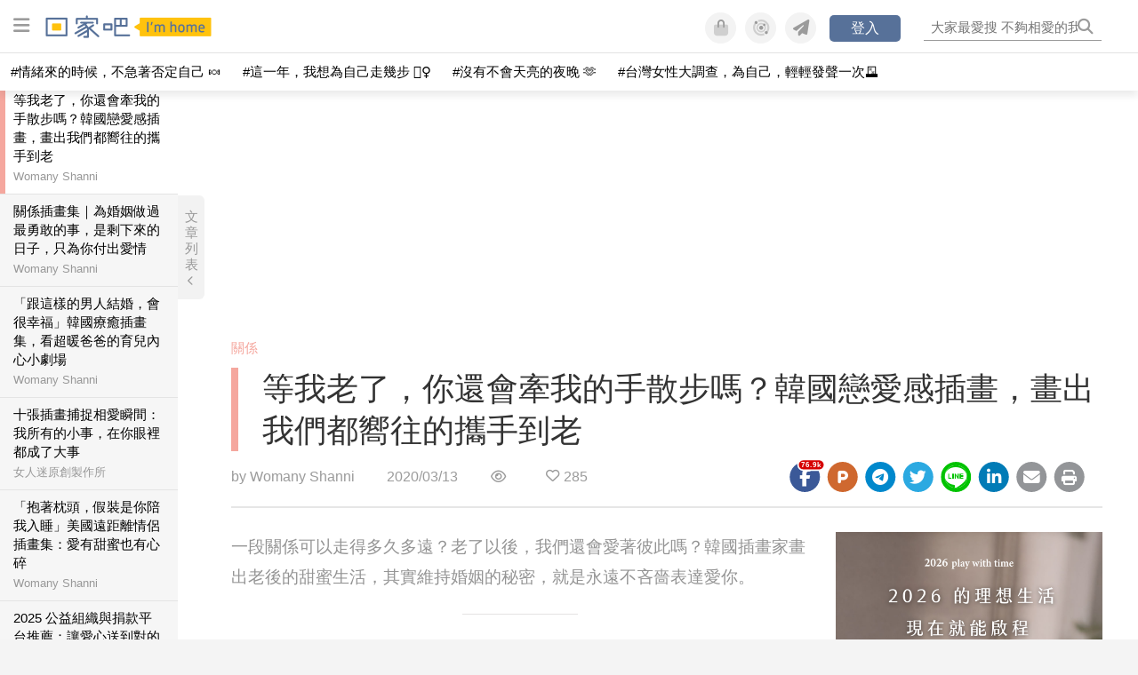

--- FILE ---
content_type: text/html; charset=utf-8
request_url: https://womany.net/read/article/23555?ref=readout_text
body_size: 16675
content:
<!DOCTYPE html>
<html lang="zh-tw" prefix="og: http://ogp.me/ns">
<head>
  <meta charset="utf-8">
  <title>等我老了，你還會牽我的手散步嗎？韓國戀愛感插畫，畫出我們都嚮往的攜手到老｜回家吧 I’m home</title>
    <link rel="preconnect"   href="https://js.sentry-cdn.com" crossorigin>
  <link rel="dns-prefetch" href="https://js.sentry-cdn.com">
  <link rel="preconnect"   href="https://browser.sentry-cdn.com" crossorigin>
  <link rel="dns-prefetch" href="https://browser.sentry-cdn.com">
  <link rel="preconnect"   href="https://o225475.ingest.sentry.io" crossorigin>
  <link rel="dns-prefetch" href="https://o225475.ingest.sentry.io">
  <link rel="preconnect"   href="https://cdnjs.cloudflare.com" crossorigin>
  <link rel="dns-prefetch" href="https://cdnjs.cloudflare.com">

<link rel="preconnect"   href="https://knight.womany.net" crossorigin>
<link rel="dns-prefetch" href="https://knight.womany.net">
<link rel="preconnect"   href="https://api.womany.net" crossorigin>
<link rel="dns-prefetch" href="https://api.womany.net">

  <meta name="application-name" content="回家吧 I’m home"/>

  <meta name="description" content="一段關係可以走得多久多遠？老了以後，我們還會愛著彼此嗎？韓國插畫家畫出老後的甜蜜生活，其實維持婚姻的秘密，就是永遠不吝嗇表達愛你。">
  <meta name="viewport" content="width=device-width, initial-scale=1.0, user-scalable=1">
  <meta name="apple-mobile-web-app-capable" content="yes">
  <meta name="theme-color" content="#577199">
  <meta name="msapplication-TileColor" content="#577199"/>
  <meta name="msapplication-TileImage" content="https://knight.womany.net/images/imhome-logo-300x300.png"/>
  <meta name="google-site-verification" content="7Blo_lgtnpDMk1_VjM79-jQ1ka2BjJqe3QId2-qYdHo" />
  <meta name="referrer" content="no-referrer-when-downgrade">
  <meta property="fb:app_id" content="226870747360988"/>
  <meta property="og:site_name" content="回家吧 I’m home"/>
  <meta property="og:title" content="等我老了，你還會牽我的手散步嗎？韓國戀愛感插畫，畫出我們都嚮往的攜手到老｜回家吧 I’m home"/>
  <meta property="og:description" content="一段關係可以走得多久多遠？老了以後，我們還會愛著彼此嗎？韓國插畫家畫出老後的甜蜜生活，其實維持婚姻的秘密，就是永遠不吝嗇表達愛你。">
  <meta property="og:type" content="article"/>
    <meta property="og:image" name="image" content="http://castle.womany.net/images/articles/23555/womany_ying_mu_kuai_zhao_2020_03_13_12_16_50_1584073033-23182-0069-6113.png" />
    <meta property="og:image:secure_url" content="https://castle.womany.net/images/articles/23555/womany_ying_mu_kuai_zhao_2020_03_13_12_16_50_1584073033-23182-0069-6113.png" />
    <meta property="og:image:width" content="1200" />
    <meta property="og:image:height" content="630" />
    <meta name="twitter:image" content="https://castle.womany.net/images/articles/23555/womany_ying_mu_kuai_zhao_2020_03_13_12_16_50_1584073033-23182-0069-6113.png">
  <meta property="article:publisher" content="https://www.facebook.com/womany.net" />
  <meta name="twitter:card" content="summary_large_image">
  <meta name="twitter:site" content="@womanyeditor">
  <meta name="twitter:creator" content="@womanyeditor">
  <meta name="twitter:title" content="等我老了，你還會牽我的手散步嗎？韓國戀愛感插畫，畫出我們都嚮往的攜手到老｜回家吧 I’m home">
  <meta name="twitter:description" content="一段關係可以走得多久多遠？老了以後，我們還會愛著彼此嗎？韓國插畫家畫出老後的甜蜜生活，其實維持婚姻的秘密，就是永遠不吝嗇表達愛你。">
  <link rel="apple-touch-icon" href="https://knight.womany.net/images/imhome-logo-300x300.png">
  <link rel="icon" sizes="16x16" href="/favicon-imhome-16x16.ico">
  <link rel="icon" sizes="32x32" href="/favicon-imhome-32x32.ico">
  <link rel="icon" sizes="300x300" href="https://knight.womany.net/images/imhome-logo-300x300.png">
  <meta name="keywords" content="回家吧,夫妻,親密臥室,插畫家,韓國,婚姻,關係,女人迷編輯專文">

  <link href="https://feeds.feedburner.com/womany/imhome" rel="alternate" title="回家吧 I’m home RSS" type="application/rss+xml" />
  <meta name="csrf-param" content="authenticity_token" />
<meta name="csrf-token" content="sA3U8nc39AGgSE3up1YWVUx2de7iMgTL6PWksXoR8kIsaGz63mfI8PvuYYhnDaVnJx9pwXye/h5NmysQJ6Fh5Q==" />
      <meta name="author" content="Womany Shanni">
  <meta property="article:section" content="關係">
  <meta property="article:published_time" content="2020-03-13T20:30:00+08:00">
      <meta property="og:url" content="https://womany.net/read/article/23555"/>
      <link rel="canonical" href="https://womany.net/read/article/23555">
  <link rel="alternate" hreflang="zh-cn" href="https://cn.womany.net/read/article/23555">
  <link rel="amphtml" href="https://womany.net/articles/23555/amp">
    <link rel="alternate" hreflang="en-us" href="https://en.womany.net/read/article/23555">
    <link rel="alternate" hreflang="ja-jp" href="https://jp.womany.net/read/article/23555">


  <link rel="stylesheet" media="screen" href="//knight.womany.net/packs/css/vender/fontawesome-98913a4c.css" />

  <link rel="stylesheet" media="screen" href="//knight.womany.net/packs/css/article-beta-34fab236.css" />
    <link rel="stylesheet" media="screen" href="//knight.womany.net/packs/css/general_layout_womany-c824a40a.css" data-subsite="womany" disabled="disabled" />
    <link rel="stylesheet" media="screen" href="//knight.womany.net/packs/css/general_layout_family-efd2750b.css" data-subsite="family" />
    <link rel="stylesheet" media="screen" href="//knight.womany.net/packs/css/general_layout_gender-3ebf99c5.css" data-subsite="gender" disabled="disabled" />
    <link rel="stylesheet" media="screen" href="//knight.womany.net/packs/css/general_layout_hk-f8c82bd8.css" data-subsite="hk" disabled="disabled" />
    <link rel="stylesheet" media="screen" href="//knight.womany.net/packs/css/general_layout_lianhonghong-e29493bd.css" data-subsite="lianhonghong" disabled="disabled" />

  <script type="2966c5b6a6642edac2c0c1df-text/javascript">
  window.womany = {
    member_url: "https://member.womany.net",
    api: "https://api.womany.net",
    domain_url: "//womany.net",
    site_suffix: "｜女人迷 Womany",
    default_avatar_url: "//knight.womany.net/images/default_avatar.png",
    interests_list:
      {"女力":{"id":21,"name":"女力","en_name":"empowerment"},"品味":{"id":22,"name":"品味","en_name":"sense"},"視野":{"id":23,"name":"視野","en_name":"vision"},"美力":{"id":24,"name":"美力","en_name":"beauty"},"女權":{"id":17,"name":"女權","en_name":"feminism"},"性別":{"id":11,"name":"性別","en_name":"gender"},"親職":{"id":19,"name":"親職","en_name":"parenthood"},"關係":{"id":20,"name":"關係","en_name":"relationship"},"康健":{"id":25,"name":"康健","en_name":"health"},"多元共融":{"id":28,"name":"多元共融","en_name":"diversity"}}
  };

  (function create_interest_objs(){
    var il = womany.interests_list;
    womany.interests_name = {};
    womany.interests_id = {};
    Object.keys(il).forEach(function(zh_name){
      womany.interests_name[il[zh_name].en_name] = il[zh_name];
      womany.interests_id[il[zh_name].id] = il[zh_name];
    });
  })();
</script>

  <script src="//knight.womany.net/packs/js/wprofile-f7c21a138121831e30d7.js" crossorigin="anonymous" type="2966c5b6a6642edac2c0c1df-text/javascript"></script>
<script data-cfasync="false" type="text/javascript">
  window.user_profile = {
    login: false,
    womanyor: false
  };
</script>


    <script data-cfasync="false"
  src="https://browser.sentry-cdn.com/8.30.0/bundle.tracing.min.js"
  integrity="sha384-whi3vRW+DIBqY2lQQ6oghGXbbA0sL5NJxUL6CMC+LRJ0b4A64Qn7/6YhpeR0+3Nq"
  crossorigin="anonymous"
></script>

  <script data-cfasync="false"
    src="https://browser.sentry-cdn.com/8.30.0/captureconsole.min.js"
    integrity="sha384-jXCzUQjBqiEgmKLzF+NxTSHUj2QI1p3bF660dbnRzt+Q0xrZXQtmZ3+lJop40nGT"
    crossorigin="anonymous">
  </script>

<script data-cfasync="false">
  var ignoreErrors = [
    {
      // waypoint
      'ignoreType': 'exception',
      'matchStr': 's:0 rs:4',
      'discardRate': 0.5
    },
    {
      // comscore
      'ignoreType': 'exception',
      'matchStr': 'Unexpected token \'<',
      'discardRate': 0.5
    },
    {
      // facebook
      'ignoreType': 'message',
      'matchStr': 'Error retrieving login status, fetch cancelled',
      'discardRate': 0.5
    },
    {
      'ignoreType': 'breadcrumbs',
      'matchStr': 'sentry.event',
      'discardRate': 0.9
    }
  ];
  var ignoreURLs = [
    'connect.facebook.net',
    'doubleclick.net'
  ];
  ignoreURLs.forEach(function(url) {
    ignoreErrors.push({
      'ignoreType': 'exception',
      'matchStr': url,
      'discardRate': 0.75
    })
  });

  window.Sentry && Sentry.onLoad(function() {
    var matchid = document.cookie.match(/_womany_net_bypass=(\d+)/);
    if (matchid && matchid[1]) Sentry.setUser({'id': matchid[1]});

    Sentry.init({
      dsn: "https://12f4216b73834f4a9bd2a3e38f25e3d9@o225475.ingest.sentry.io/1377235",

        environment: 'production',
        release: 'v5384@',
        sampleRate: 0.5,
        tracesSampleRate: 0.03,
        // replaysSessionSampleRate: 0,
        // replaysOnErrorSampleRate: 0.008,

      integrations: [
        
        Sentry.captureConsoleIntegration({levels: ['error']})
        // array of methods that should be captured, defaults to ['log', 'info', 'warn', 'error', 'debug', 'assert']
      ],

      // Set `tracePropagationTargets` to control for which URLs distributed tracing should be enabled
      tracePropagationTargets: ["localhost", /^https:\/\/api\.womany\.net/, /^https:\/\/womany\.net\/api/],


      beforeSend: function(event, hint) {

        if (event && window.JSON && JSON.stringify && window.Object && Object.keys) {

          // if match ignoreURL discard certain percentage of events
          var matchIgnoreUrl = false;

          ignoreErrors.forEach(function(ignore) {
            if (matchIgnoreUrl) return;

            var type = ignore.ignoreType;
            var matchStr = ignore.matchStr;
            var evstr = JSON.stringify(event[type]);

            if (evstr && evstr.indexOf(matchStr) >= 0) {
              if (Math.random() < ignore.discardRate)
                matchIgnoreUrl = true;
              else
                event.extra.ignoreRule = JSON.stringify(ignore);
            }
          });
          if (matchIgnoreUrl) return null;
        }

        return event;
      }
    });
  });
</script>


    
<script type="application/ld+json">
{
  "@context": "http://schema.org",
  "@graph": [
  {
    "@type": "WebSite",
    "name": "回家吧 I’m home",
    "alternateName": "I’m home",
    "url": "https://womany.net/imhome",
    "image": "https://knight.womany.net/images/imhome-logo-230x51-trans.png",
    "potentialAction": {
      "@type": "SearchAction",
      "target": "https://womany.net/search?q={search_term_string}",
      "query-input": "required name=search_term_string"
    }
  },
  {
  "@context": "http://schema.org",
  "@type": "Organization",
  "name": "吾思傳媒股份有限公司",
  "alternateName": ["womany.net", "女人迷"],
  "url": "https://womany.net",
  "logo": "https://knight.womany.net/images/womany_logo_300x300_n.png",
  "contactPoint": {
    "@type": "ContactPoint",
    "telephone": "+886-2-2377-5999",
    "email": "客服信箱：sweetservice@womany.net",
    "contactType": "customer service",
    "availableLanguage": "Mandarin"
  },
  "sameAs": [
    "https://feeds.feedburner.com/womany",
    "https://instagram.com/womany",
    "https://page.line.me/?accountId=womanyshoptw",
    "https://t.me/womany_net",
    "https://twitter.com/womany",
    "https://www.facebook.com/womany.net",
    "https://www.linkedin.com/company/womany",
    "https://www.youtube.com/@womanytw",
    "news.google.com/publications/CAAqBwgKMLztgQsw4Y_-Ag"
  ]
}

  ]
}
</script>


  <script async src="https://securepubads.g.doubleclick.net/tag/js/gpt.js" crossorigin="anonymous" type="2966c5b6a6642edac2c0c1df-text/javascript"></script>
  <script type="2966c5b6a6642edac2c0c1df-text/javascript">
    window.googletag = window.googletag || {cmd: []};
    googletag.cmd.push(function() {

      googletag.defineSlot('/120480087/Womany_article_daily_T', [[1, 1], [970, 250], [336, 280]], 'div-gpt-ad-1750226404269-0').addService(googletag.pubads());

      googletag.pubads().enableSingleRequest();
      googletag.pubads().collapseEmptyDivs();
      googletag.enableServices();
    });
  </script>

  <!-- Taboola 廣告 -->
  <script type="2966c5b6a6642edac2c0c1df-text/javascript">
    window._taboola = window._taboola || [];
    _taboola.push({article:'auto'});
    !function (e, f, u, i) {
      if (!document.getElementById(i)){
        e.async = 1;
        e.src = u;
        e.id = i;
        f.parentNode.insertBefore(e, f);
      }
    }(document.createElement('script'),
    document.getElementsByTagName('script')[0],
    '//cdn.taboola.com/libtrc/salesfrontier-womany/loader.js',
    'tb_loader_script');
    if(window.performance && typeof window.performance.mark == 'function')
      {window.performance.mark('tbl_ic');}
  </script>

</head>

<body data-browser="Unknown Browser" data-browser-version="0" data-browser-lang="zh-TW" class="b-articles b-show b-23555 s-family has-top-shortcut">
  <div class="body">
      

<div id="side-nav" class="init-hide">
  <ul itemscope itemtype="http://www.schema.org/SiteNavigationElement">
    <li>
      <span class="user"></span>
    </li>

    <li class="Divider Spacer">芝麻開門</li>

    <li class="m-read" itemprop="name">
      <meta content="https://womany.net/imhome/read" itemprop="url">
      <a href="https://womany.net/imhome/read?ref=fy-nav" title="最新文章">
        最新文章
      </a>
    </li>

    <li class="m-collections" itemprop="name" data-start="2020-08-10">
      <meta content="https://womany.net/imhome/collections" itemprop="url">
      <a href="https://womany.net/imhome/collections?ref=fy-nav" title="特色專題">
        特色專題
      </a>
    </li>

    <li class="m-about" itemprop="name">
      <meta content="https://womany.net/imhome/about" itemprop="url">
      <a href="https://womany.net/imhome/about?ref=fy-nav" title="關於回家吧">
        關於回家吧
      </a>
    </li>

    <li class="Divider Spacer">家裡有什麼</li>

    <li class="m-hundredsofhome" itemprop="name">
      <meta content="https://womany.net/topics/hundredsofhome" itemprop="url">
      <a href="https://womany.net/topics/hundredsofhome?ref=fy-nav" title="百家風景">
        百家風景
      </a>
    </li>

    <li class="m-courses" itemprop="name" data-start="2021-05-07">
      <meta content="https://u.womany.net/" itemprop="url">
      <a href="https://u.womany.net/?ref=fy-nav" title="先照顧自己">
        先照顧自己
      </a>
    </li>

    <li class="m-style-pick" itemprop="name">
      <meta content="https://womany.net/topics/style-pick" itemprop="url">
      <a href="https://womany.net/topics/style-pick?ref=fy-nav" title="家的風格學">
        家的風格學
      </a>
    </li>

    <li class="m-yummy-table" itemprop="name">
      <meta content="https://womany.net/topics/yummy-table" itemprop="url">
      <a href="https://womany.net/topics/yummy-table?ref=fy-nav" title="美味餐桌">
        美味餐桌
      </a>
    </li>

    <li class="m-intimacy-bedroom" itemprop="name">
      <meta content="https://womany.net/topics/intimacy-bedroom" itemprop="url">
      <a href="https://womany.net/topics/intimacy-bedroom?ref=fy-nav" title="親密臥室">
        親密臥室
      </a>
    </li>

    <li class="m-baby-room" itemprop="name">
      <meta content="https://womany.net/topics/baby-room" itemprop="url">
      <a href="https://womany.net/topics/baby-room?ref=fy-nav" title="如何養寶寶">
        如何養寶寶
      </a>
    </li>

    <li class="m-education-room" itemprop="name">
      <meta content="https://womany.net/topics/education-room" itemprop="url">
      <a href="https://womany.net/topics/education-room?ref=fy-nav" title="練習當家長">
        練習當家長
      </a>
    </li>

    <li class="m-talk-balcony" itemprop="name">
      <meta content="https://womany.net/topics/talk-balcony" itemprop="url">
      <a href="https://womany.net/topics/talk-balcony?ref=fy-nav" title="想對家人說">
        想對家人說
      </a>
    </li>

    <li class="m-sandwichgeneration" itemprop="name">
      <meta content="https://womany.net/topics/sandwichgeneration" itemprop="url">
      <a href="https://womany.net/topics/sandwichgeneration?ref=fy-nav" title="三明治世代">
        三明治世代
      </a>
    </li>

    <li class="m-psychologyofhome" itemprop="name">
      <meta content="https://womany.net/topics/psychologyofhome" itemprop="url">
      <a href="https://womany.net/topics/psychologyofhome?ref=fy-nav" title="家的心理學">
        家的心理學
      </a>
    </li>

    <li class="m-long-term-care" itemprop="name">
      <meta content="https://womany.net/topics/long-term-care" itemprop="url">
      <a href="https://womany.net/topics/long-term-care?ref=fy-nav" title="長照生活">
        長照生活
      </a>
    </li>

    <li class="m-pet-room" itemprop="name">
      <meta content="https://womany.net/topics/pet-room" itemprop="url">
      <a href="https://womany.net/topics/pet-room?ref=fy-nav" title="毛孩窩">
        毛孩窩
      </a>
    </li>

    <li class="Divider Spacer">可愛的鄰居</li>

    <li class="m-womany" itemprop="name">
      <meta content="https://womany.net" itemprop="url">
      <a href="https://womany.net?ref=fy-nav" title="女人迷">
        女人迷
        </a>
    </li>

    <li class="m-shop" itemprop="name" data-start="2020-08-04">
      <meta content="https://shop.womany.net/" itemprop="url">
      <a href="https://shop.womany.net/?ref=fy-nav" title="Womany Shop">
        Womany Shop
        </a>
    </li>

    <li class="m-genderpower" itemprop="name">
      <meta content="https://womany.net" itemprop="url">
      <a href="https://womany.net/genderpower?ref=fy-nav" title="性別力">
        性別力
        </a>
    </li>

    <li class="m-hk" itemprop="name" data-start="2019-06-05">
      <meta content="https://womany.net/hk" itemprop="url">
      <a href="https://womany.net/hk?ref=fy-nav" title="女人迷香港 HK">
        女人迷香港 HK
      </a>
    </li>

    <li class="m-lianhonghong" itemprop="name">
      <meta content="https://lianhonghong.com" itemprop="url">
      <a href="https://lianhonghong.com?ref=fy-nav" title="臉紅紅">
        臉紅紅
      </a>
    </li>

    <li class="m-codeforgender" itemprop="name" data-start="2021-05-06">
      <meta content="https://codeforgender.com/events/202103" itemprop="url">
      <a href="https://codeforgender.com/events/202103?ref=fy-nav" title="性別駭客松">
        性別駭客松
      </a>
    </li>

  </ul>
</div>


    
      
<header id="w-header">

  <div class="contain clearfix">
    <a id="open-mmenu" href="javascript:void(0);" class="hambergur-btn"><i class="fa fa-bars"></i></a>

    <a class="womany-logo" href="/imhome?ref=header-logo">
      回家吧 I’m home
    </a>

    <div class="search">
      <form>
        <input type="text" class="header-search-input" placeholder="" />
      </form>
      <a href="https://womany.net/search" rel="nofollow">&nbsp;<i class="fa fa-search"></i></a>
    </div>

    <div class="social">

      <a class="shop btn-feature" href="https://shop.womany.net?ref=header-icon" target="_blank" title="女人迷商號">
        <i class="fa-fw fad fa-shopping-bag" aria-hidden="true"></i>
      </a>

      <a class="dei btn-feature" href="https://womany.net/dei/?ref=header-icon" target="_blank" title="DEI 多元共融">
        <i class="fa-fw fad fa-solar-system" aria-hidden="true"></i>
      </a>

      <a class="sns btn-feature" href="https://womany.net/community?ref=header-icon" target="_blank" title="追蹤女人迷社群">
        <i class="fa-fw fas fa-paper-plane" aria-hidden="true"></i>
      </a>

      <a class="btn-login" href="/users/auth/womany" data-method="post" rel="nofollow">登入</a>

      <a class="account btn-feature" href="https://womany.net/users/profile?ref=header-icon" rel="nofollow" title="會員設定">
        <i class="fal fa-user-circle" aria-hidden="true"></i>
      </a>

    </div>
  </div>

  <div id="submenu-account">
    <a class="member-articles" href="https://womany.net/member/articles?ref=header-icon" rel="nofollow">我的頁面</a>
    <a rel="nofollow" class="users-following" href="/users/following?ref=header-icon">我的追蹤</a>
    <a rel="nofollow" class="users-profile" href="/users/profile?ref=header-icon">會員設定</a>
    <a rel="nofollow" class="users-logout" href="/users/logout?ref=header-icon">登出</a>
  </div>

</header>




<div id="w-top-shortcut">

  <div id="w-top-nav">
    <ul itemscope itemtype="http://www.schema.org/SiteNavigationElement">

      <li class="m-shuanshuan" itemprop="name">
        <meta content="https://womany.net/shuanshuan" itemprop="url">
        <a class="top-nav-link" data-trackThis="nav_link" href="https://womany.net/shuanshuan?ref=top-nav" title="與軒軒講" target="_blank">
          <i class="fab fa-youtube"></i> 與軒軒講
        </a>
      </li>

      <li class="m-courses" itemprop="name">
        <meta content="https://u.womany.net" itemprop="url">
        <a class="top-nav-link" data-trackThis="nav_link" href="https://u.womany.net?ref=top-nav" title="成長上課" target="_blank">
          <i class="fas fa-chalkboard-teacher"></i> 成長上課
        </a>
      </li>

      <li class="m-shop" itemprop="name">
        <meta content="https://shop.womany.net" itemprop="url">
        <a class="top-nav-link" data-trackThis="nav_link" href="https://shop.womany.net?ref=top-nav" title="日常購物" target="_blank">
          <i class="fas fa-shopping-cart"></i> 日常購物
        </a>
      </li>

      <li class="m-dei" itemprop="name">
        <meta content="https://womany.net/dei" itemprop="url">
        <a class="top-nav-link" data-trackThis="nav_link" href="https://womany.net/dei?ref=top-nav" title="DEI 多元共融" target="_blank">
          <i class="fas fa-solar-system"></i> 學習 DEI
        </a>
      </li>

      <li class="m-collections" itemprop="name">
        <meta content="https://womany.net/collections" itemprop="url">
        <a class="top-nav-link" data-trackThis="nav_link" href="https://womany.net/collections?ref=top-nav" title="讀讀專題" target="_blank">
          <i class="fas fa-sparkles"></i> 讀讀專題
        </a>
      </li>

      <li class="m-read" itemprop="name">
        <meta content="https://womany.net/read" itemprop="url">
        <a class="top-nav-link" data-trackThis="nav_link" href="https://womany.net/read?ref=top-nav" title="最新文章" target="_blank">
          <i class="far fa-newspaper"></i> 最新文章
        </a>
      </li>

      <li class="m-social" itemprop="name">
        <meta content="https://womany.net/community" itemprop="url">
        <a class="top-nav-link" data-trackThis="nav_link" href="https://womany.net/community?ref=top-nav" title="追蹤社群" target="_blank">
          <i class="far fa-chart-network"></i> 追蹤社群
        </a>
      </li>

      <!--
      <li class="m-empowerment" itemprop="name">
        <meta content="https://womany.net/empowerment" itemprop="url">
        <a class="top-nav-link" data-trackThis="nav_link" href="https://womany.net/empowerment/?ref=top-nav" title="女力" target="_blank">
          <i class="fas fa-hands-helping"></i> 女力
        </a>
      </li>

      <li class="m-youtube" itemprop="name">
        <meta content="https://www.youtube.com/@womanytw" itemprop="url">
        <a class="top-nav-link" data-trackThis="nav_link" href="https://www.youtube.com/@womanytw" title="女人迷 YouTube" target="_blank">
          <i class="fab fa-youtube"></i> 影音
        </a>
      </li>

      <li class="m-womany" itemprop="name">
        <meta content="https://womany.net" itemprop="url">
        <a class="switch-site" data-trackThis="nav_switch" data-site="womany" href="https://womany.net/?ref=top-nav" title="切換到女人迷">
          <i class="fak fa-womany"></i> 女人迷
        </a>
      </li>

      <li class="m-gender" itemprop="name">
        <meta content="https://womany.net/genderpower/" itemprop="url">
        <a class="switch-site" data-trackThis="nav_switch" data-site="gender" href="https://womany.net/genderpower/?ref=top-nav" title="切換到性別力">
          <i class="fas fa-star-of-life"></i> 性別力
        </a>
      </li>

      <li class="m-home" itemprop="name">
        <meta content="https://womany.net/imhome/" itemprop="url">
        <a class="switch-site" data-trackThis="nav_switch" data-site="family" href="https://womany.net/imhome/?ref=top-nav" title="切換到回家吧">
          <i class="fak fa-imhome"></i> 回家吧
        </a>
      </li>

      <li class="m-lianhong" itemprop="name">
        <meta content="https://lianhonghong.com" itemprop="url">
        <a class="top-nav-link" data-trackThis="nav_link" href="https://lianhonghong.com/?ref=top-nav" title="臉紅紅" target="_blank">
          <i class="fak fa-lianhong"></i> 臉紅紅
        </a>
      </li>

      <li class="m-talk" itemprop="name">
        <meta content="https://talk.womany.net" itemprop="url">
        <a class="top-nav-link" data-trackThis="nav_link" href="https://talk.womany.net/?ref=top-nav" title="女人迷討論區" target="_blank">
          <i class="fas fa-comments"></i> 討論區
        </a>
      </li>
      -->

    </ul>
  </div>

</div>


    <div id="content-container" class="container">
      




<script type="application/ld+json">
{
  "@context": "http://schema.org",
  "@type": "BreadcrumbList",
  "itemListElement": [
    {
      "@type": "ListItem",
      "position": 1,
      "item": {
        "@id": "https://womany.net/imhome",
        "name": "回家吧 I’m home"
      }
    }, {
      "@type": "ListItem",
      "position": 2,
      "item": {
        "@id": "https://womany.net/imhome/read",
        "name": "最新文章"
      }
    }
    , {
      "@type": "ListItem",
      "position": 3,
      "item": {
        "@id": "https://womany.net/interests/relationship",
        "name": "關係"
      }
    }
  ]
}
</script>



<script type="2966c5b6a6642edac2c0c1df-text/javascript">
  window.pageL10n = {
      like:     "收藏文章",
      like_now: "喜歡這篇文章嗎？收藏它！",
      liked:    "已收藏",
      unlike:   "取消收藏",
      login:    "請先登入才可以收藏喔"
  };
</script>

<div id="w-article-bar"  >

  <span class="title">等我老了，你還會牽我的手散步嗎？韓國戀愛感插畫，畫出我們都嚮往的攜手到老</span>

  <span class="btns">
    <a class="btn readlist" href="javascript:void(0);" title="顯示與隱藏閱讀列表">
      <i class="fal fa-file-alt for-dark" aria-hidden="true"></i>
      <i class="far fa-file-alt for-white" aria-hidden="true"></i>
    </a>
    <a class="btn zh-switch" href="https://cn.womany.net/read/article/23555?ref=article-bar" target="_blank" title="切換到簡體版" aria-hidden="true">
      <span aria-hidden="true"></span>
    </a>
    <a title="切換日夜模式" href="javascript:void(0);" class="dark-switch btn-feature" aria-hidden="true">
      <i class="fal fa-sun for-dark" aria-hidden="true"></i>
      <i class="far fa-moon for-white" aria-hidden="true"></i>
    </a>
  </span>

</div>


<div id="w-main-content">

    <!-- /120480087/Womany_article_daily_T -->
    <div id='div-gpt-ad-1750226404269-0' style='min-width: 336px; min-height: 250px;' class="daily-T-wrap">
      <script type="2966c5b6a6642edac2c0c1df-text/javascript">
        googletag.cmd.push(function() { googletag.display('div-gpt-ad-1750226404269-0'); });
      </script>
    </div>

  <article itemscope itemtype="http://schema.org/NewsArticle" class="article-root  " id="article23555" data-id="23555">
    <link itemprop="mainEntityOfPage" href="https://womany.net/read/article/23555" />
    <section class="seo-info">
        <meta itemprop="keywords" content="回家吧" />
        <meta itemprop="keywords" content="夫妻" />
        <meta itemprop="keywords" content="親密臥室" />
        <meta itemprop="keywords" content="插畫家" />
        <meta itemprop="keywords" content="韓國" />
        <meta itemprop="keywords" content="婚姻" />
        <meta itemprop="keywords" content="關係" />
        <meta itemprop="keywords" content="女人迷編輯專文" />
        <img itemprop="image" class="article_featured_image" src="https://womany.net/cdn-cgi/image/w=1119,f=auto,fit=scale-down/https://castle.womany.net/images/articles/23555/womany_ying_mu_kuai_zhao_2020_03_13_12_16_50_1584073033-23182-0069-6113.png" alt="等我老了，你還會牽我的手散步嗎？韓國戀愛感插畫，畫出我們都嚮往的攜手到老">
        <div itemprop="publisher" itemscope itemtype="http://schema.org/Organization">
  <p itemprop="name">回家吧 I’m home</p>
  <span itemprop="logo" itemscope itemtype="https://schema.org/ImageObject">
          <img itemprop="url" src="https://knight.womany.net/images/imhome_logo_schema_publisher.png" alt="I’m home logo">
          <meta itemprop="width" content="600">
          <meta itemprop="height" content="60">
        </span>
  <meta itemprop="url" content="https://womany.net/imhome">
</div>

    </section>


      <section class="article-header">


        <nav class="interests">
          <ul>
              <li class='interest'><a href="/interests/relationship?ref=wa-head">關係</a></li>
          </ul>
        </nav>

        <a href="https://womany.net/read/article/23555" itemprop="url" class="article-title">
          <h1 itemprop="name headline">等我老了，你還會牽我的手散步嗎？韓國戀愛感插畫，畫出我們都嚮往的攜手到老</h1>
        </a>

        <aside class="article-actions top">
          <span class="author-name meta-span">
            by <a href="/authors/shanni?ref=s_a_author">Womany Shanni</a>
          </span>

          <time class="meta-span" datetime="2020-03-13T20:30:00+08:00" itemprop="datePublished">
             2020/03/13
          </time>

          <span class="article-count meta-span">&nbsp;</span>

          <span class="article-favorites"></span>

          <div class="wshare-sharetools" data-sid="read" data-id="23555"></div>

        </aside>
      </section>

    <div class="landscape-box">
      <div class="article-main">
        <section class="article-body" itemprop="articleBody">

            <div class="prologue">
              <p>一段關係可以走得多久多遠？老了以後，我們還會愛著彼此嗎？韓國插畫家畫出老後的甜蜜生活，其實維持婚姻的秘密，就是永遠不吝嗇表達愛你。</p>

            </div>
            <aside class="ads"></aside>


          <p>你或許也有這樣的經驗，偶爾會在路上，看到老年夫妻還能手牽著手散步的背影，你會有很深的感動，也悄悄地嚮往。</p><p>我會有那樣的幸運嗎？那很不容易吧？婚姻像一場長跑賽，你們將面對一次又一次的波折，感情的挑戰一直在那；但你的挫折和不滿，都是因為想要追求幸福的緣故。</p><p>等我們走到老的那天，還會愛著彼此嗎？韓國插畫家사무소（<a href="https://www.instagram.com/bomsamuso/" target="_blank" rel="noopener">bomsamuso</a>）以老年夫妻為題材，繪出一幕幕老了以後還是很甜蜜的畫面。柴米油鹽，生活有很多的事沒那麼美好，但浪漫是可以經營的。畢竟，只要有你在身邊，就是最讓人想回去的家。</p><h2 id="3405f6">不管日子如何，都要和你坐下來好好吃頓早餐</h2><p>每天早上睜開眼的瞬間，知道你就在身邊，是我最幸福的時刻。我們會一起準備一頓簡單的早餐，坐下來認真地度過兩人時光。我們會偶爾聊聊朋友、聊聊過去，或者外面正在發生的事；有的時候，什麼話也沒有，只感覺你的呼吸，知道生活很踏實，就很足夠。</p><p class="with_ig"><iframe allowtransparency="true" class="instagram-media" data-shortcode="Bo0MUZtBSCx" frameborder="0" height="595" scrolling="no" src="https://www.instagram.com/p/Bo0MUZtBSCx/embed" style="border-radius: 3px; border: 1px solid #DBDBDB;" width="500"></iframe></p><h2 id="dceac4">會讓你快樂的事，老的時候也不會變</h2><p>直到現在，我們還去遊樂園。在那裡有很多笑聲，很多美好，我們會約一個週末的下午，一起買門票進場，像孩子一樣尋找快樂。謝謝還有一個人，能陪我去做這些事。我們很珍惜還陪伴著彼此的時光。</p><p class="with_ig"><iframe allowtransparency="true" class="instagram-media" data-shortcode="BvaZ4sNDEDM" frameborder="0" height="595" scrolling="no" src="https://www.instagram.com/p/BvaZ4sNDEDM/embed" style="border-radius: 3px; border: 1px solid #DBDBDB;" width="500"></iframe></p><h2 id="741bf0">上髮廊的日子，發現頭髮越來越少了，但愛很多</h2><p>你會和另一半一起去用頭髮嗎？要耐心等待燙染的時刻，總是有點無趣；但對他們來說，卻似乎很珍惜。老爺爺和老奶奶一起上髮廊，奶奶說，謝謝你陪我來，爺爺則說，我也想燙頭髮呢。</p><p class="with_ig"><iframe allowtransparency="true" class="instagram-media" data-shortcode="B3VuCn2p3Qk" frameborder="0" height="595" scrolling="no" src="https://www.instagram.com/p/B3VuCn2p3Qk/embed" style="border-radius: 3px; border: 1px solid #DBDBDB;" width="500"></iframe></p><h2 id="7573e4">我們會，天冷時一起洗一場熱水澡</h2><p>我們已經好熟悉彼此的身體了，你的每一根汗毛，胎記的位置，像一種親密代號，是我辨識愛的形狀的方式。人家都說，要赤裸著面對彼此很需要勇氣；但我們知道那到最後，更像是一種歸屬與安心。天冷時一起洗一場熱水澡，保持溫度，我們會在浴缸裡擁抱。</p><p class="with_ig"><iframe allowtransparency="true" class="instagram-media" data-shortcode="B5c1NJvJbWP" frameborder="0" height="595" scrolling="no" src="https://www.instagram.com/p/B5c1NJvJbWP/embed" style="border-radius: 3px; border: 1px solid #DBDBDB;" width="500"></iframe></p><h2 id="ba27aa">睡前一起數星星，生活還是要很多浪漫才可以</h2><p>兩個人在一起久了，你們還享受生活嗎？譬如到城郊無光害的地方，數天上的星星，專心沈浸在兩個人的時光。對了，夜晚天比較涼，我會多準備一條圍巾，把你包覆在我懷裡。</p><p class="with_ig"><iframe allowtransparency="true" class="instagram-media" data-shortcode="Bo9Ja8oBQYA" frameborder="0" height="595" scrolling="no" src="https://www.instagram.com/p/Bo9Ja8oBQYA/embed" style="border-radius: 3px; border: 1px solid #DBDBDB;" width="500"></iframe></p><h2 id="593793">愛是記得你喜歡的食物，然後親自下廚</h2><p>爺爺為奶奶做了熱鬆餅，記得奶味不要太重、要在上頭放上一塊奶油，因為知道那是你最喜歡的味道。吃著你專門為我準備的口味，會有滿滿的，被疼惜著的感覺。</p><p class="with_ig"><iframe allowtransparency="true" class="instagram-media" data-shortcode="B7IE78ipGzM" frameborder="0" height="595" scrolling="no" src="https://www.instagram.com/p/B7IE78ipGzM/embed" style="border-radius: 3px; border: 1px solid #DBDBDB;" width="500"></iframe></p><h2 id="40bfec">老了以後，身上多了一些肥肉，你還會抱我嗎？</h2><p>年紀大了，我有了再也消不下去的大肚腩，但你會說沒關係啊，不管你變得如何，我都會繼續愛你。因為這就是你。</p><p class="with_ig"><iframe allowtransparency="true" class="instagram-media" data-shortcode="Bf9ujLNlukU" frameborder="0" height="595" scrolling="no" src="https://www.instagram.com/p/Bf9ujLNlukU/embed" style="border-radius: 3px; border: 1px solid #DBDBDB;" width="500"></iframe></p><h2 id="d84987">一直到後來，我還是會抱著你睡</h2><p>床乘載著人們最脆弱的時刻，在你疲倦的時刻、想被愛的時刻，我們渴望一次好好的休息。而謝謝你，一直守護著我的夢，給我一個安心的家。</p><p class="with_ig"><iframe allowtransparency="true" class="instagram-media" data-shortcode="B0lPNxWJKT7" frameborder="0" height="595" scrolling="no" src="https://www.instagram.com/p/B0lPNxWJKT7/embed" style="border-radius: 3px; border: 1px solid #DBDBDB;" width="500"></iframe></p><h2 id="9a6faf">偶爾牽著手散步，走著走著就到了海邊</h2><p>老了以後，你們還會手牽手散步嗎？握著彼此的手的時候，感覺很溫暖，也很踏實；哪天誰走慢了或快了，都可以再次為彼此調整步伐。就這樣走著走著，走了好幾十年，走到過天涯海角，你就是我想要的歸屬。</p><p class="with_ig"><iframe allowtransparency="true" class="instagram-media" data-shortcode="B5Hy7UJpctN" frameborder="0" height="595" scrolling="no" src="https://www.instagram.com/p/B5Hy7UJpctN/embed" style="border-radius: 3px; border: 1px solid #DBDBDB;" width="500"></iframe></p><p>走了很久以後，還是不忘記偶爾抱抱他、牽他的手，對他說句甜蜜的話；人生很長，也很短，其實簡單的陪伴，才是最重要的。回頭想想，婚姻真的很不容易，而感謝他一起走到這裡最好的方法，就是繼續珍惜彼此。</p>
        </section>

        <section class="article-meta">



            <p><span class="nextpage"></span></p>
            <div class="related-articles-structure">
                <p class="preface">更多關係插畫集</p>
              <ul>
                  <li>
                    <a target="_blank" href="/read/article/23544?ref=s_a_relarticles" title="關係插畫集｜為婚姻做過最勇敢的事，是剩下來的日子，只為你付出愛情" data-id="23544">關係插畫集｜為婚姻做過最勇敢的事，是剩下來的日子，只為你付出愛情</a>
                  </li>
                  <li>
                    <a target="_blank" href="/read/article/23299?ref=s_a_relarticles" title="「跟這樣的男人結婚，會很幸福」韓國療癒插畫集，看超暖爸爸的育兒內心小劇場" data-id="23299">「跟這樣的男人結婚，會很幸福」韓國療癒插畫集，看超暖爸爸的育兒內心小劇場</a>
                  </li>
                  <li>
                    <a target="_blank" href="/read/article/23081?ref=s_a_relarticles" title="十張插畫捕捉相愛瞬間：我所有的小事，在你眼裡都成了大事" data-id="23081">十張插畫捕捉相愛瞬間：我所有的小事，在你眼裡都成了大事</a>
                  </li>
                  <li>
                    <a target="_blank" href="/read/article/22674?ref=s_a_relarticles" title="「抱著枕頭，假裝是你陪我入睡」美國遠距離情侶插畫集：愛有甜蜜也有心碎" data-id="22674">「抱著枕頭，假裝是你陪我入睡」美國遠距離情侶插畫集：愛有甜蜜也有心碎</a>
                  </li>
              </ul>
            </div>

          <nav class="tags">
  <ul>
    
      <li class='interest'><a href="/interests/relationship?ref=wa-bottom">關係</a></li>
      
    
    
      
        <li class='tag'><a href="/topics/gohomeba?ref=wa-bottom">回家吧</a></li>
        
      
    
      
        <li class='tag'><a href="/topics/married-couple?ref=wa-bottom">夫妻</a></li>
        
      
    
      
        <li class='tag'><a href="/topics/intimacy-bedroom?ref=wa-bottom">親密臥室</a></li>
        
      
    
      
        <li class='tag'><a href="/topics/illustrator?ref=wa-bottom">插畫家</a></li>
        
      
    
      
        <li class='tag'><a href="/topics/korea?ref=wa-bottom">韓國</a></li>
        
      
    
      
        <li class='tag'><a href="/topics/marriage?ref=wa-bottom">婚姻</a></li>
        
      
    
      
        <li class='tag'><a href="/topics/relationship?ref=wa-bottom">關係</a></li>
        
      
    
      
        <li class='tag'><a href="/topics/editorswords?ref=wa-bottom">女人迷編輯專文</a></li>
        
      
    
    
      

      
    
      

      
        <li class='keyword'><a href="https://womany.net/keywords/%E6%88%91?ref=wa-bottom">我</a></li>
        
      
    
      

      
        <li class='keyword'><a href="https://womany.net/keywords/%E4%BD%A0?ref=wa-bottom">你</a></li>
        
      
    
      

      
        <li class='keyword'><a href="https://womany.net/keywords/%E6%84%9B?ref=wa-bottom">愛</a></li>
        
      
    
  </ul>
</nav>


            <div class="editor-info">
                <p class="liability_editor" itemprop="editor" itemscope itemtype="http://schema.org/Person">
                  <link itemprop="url" href="/authors/shanni" />
                  執行編輯　<a href="/authors/shanni?ref=s_a_editor"><span itemprop="name">Womany Shanni</span></a>
                </p>
                <p class="approved_editor" itemprop="editor" itemscope itemtype="http://schema.org/Person">
                  <link itemprop="url" href="/authors/runrunaudrey" />
                  核稿編輯　<a href="/authors/runrunaudrey?ref=s_a_editor"><span itemprop="name">Womany Audrey Ko </span></a>
                </p>
            </div>

          <aside class="disclaimer">
            <p>吾思傳媒股份有限公司（統一編號 53099678）致力提供公開平台，提供多元與共融視角，本文代表創作者觀點，幫助更多人成為自己。</p>
          </aside>

            <section class="article-author">
              <span itemprop="author" itemscope itemtype="http://schema.org/Person">
                <a class="author" itemprop="url" href="/authors/shanni?ref=wa-card">
                  <img
                    src="https://womany.net/cdn-cgi/image/w=200,fit=cover,f=auto/https://castle.womany.net/images/users/338943/womany_13174066_10201759049734413_4079862113010526355_n_1552969627-10377-0003-7163.jpg"
                    srcset="https://womany.net/cdn-cgi/image/w=200,fit=cover,f=auto/https://castle.womany.net/images/users/338943/womany_13174066_10201759049734413_4079862113010526355_n_1552969627-10377-0003-7163.jpg 200w,https://womany.net/cdn-cgi/image/w=120,fit=scale-down,f=auto/https://castle.womany.net/images/users/338943/womany_13174066_10201759049734413_4079862113010526355_n_1552969627-10377-0003-7163.jpg 120w,https://womany.net/cdn-cgi/image/w=100,fit=scale-down,f=auto/https://castle.womany.net/images/users/338943/womany_13174066_10201759049734413_4079862113010526355_n_1552969627-10377-0003-7163.jpg 100w,https://womany.net/cdn-cgi/image/w=60,fit=scale-down,f=auto/https://castle.womany.net/images/users/338943/womany_13174066_10201759049734413_4079862113010526355_n_1552969627-10377-0003-7163.jpg 60w"
                    sizes="(max-width: 767px) 60px, 100px"
                    class="author-icon"
                    alt=""
                    itemprop="image">
                  <span class="type">作者</span>
                  <h3 itemprop="name">Womany Shanni</h3>
                  <div class="desc" itemprop="description">有一隻貓，也想當貓，很驕傲地愛著這個世界。</div>
                </a>
              </span>


            </section>

          <aside class="article-actions bottom">
            <span class="article-favorites"></span>
            <div class="wshare-sharetools" data-sid="read" data-id="23555"></div>
          </aside>

          <!-- Taboola ads -->
           <div id="taboola-below-article-widget"></div>
          <script type="2966c5b6a6642edac2c0c1df-text/javascript">
            window._taboola = window._taboola || [];
            _taboola.push({
              mode: 'thumbnails-1x5-stream',
              container: 'taboola-below-article-widget',
              placement: 'Below article widget',
              target_type: 'mix'
            });
          </script>

        </section>

        <!--
        </div>
        </section>
        %>
        -->


      </div>

      <aside class="w-sidebar-tgt"></aside>
      <aside class="w-sidebar">
        <span class='wnad tall sidewig' data-unit='94f49840f30ef744' data-size='1080x1920' data-min-width='900' data-ref='w-s-high'></span>
        <div class="hot-articles sidewig whitebox"></div>
          <div class="terms sidewig originalbox">
  <div class="header">
    <span class="title">注意事項</span>
  </div>
  <p>
    本網站中所有內容均由女人迷（吾思傳媒股份有限公司 / 統一編號 53099678）與其他權利人依法擁有其智慧財產權，若欲引用或轉載網站內容，或發現女人迷文章有侵權疑慮，<a href="mailto:content@womany.net">請來信與本公司相關部門人員接洽</a>，我們會儘快回覆。
  </p>

  <div class="header">
    <span class="title">呼叫客服</span>
  </div>
  <div class="h-card">
    <span class="p-name">womany 貼心客服</span>
    <span class="p-tel">02-2377-5999</span>
    <a class="u-email" href="mailto:sweetservice@womany.net">sweetservice@womany.net</a>
  </div>
</div>

      </aside>

    </div>
  </article>
</div>

<div id='w-readList'>
  <!-- https://proto.io/freebies/onoff/ -->
  <div id="latest-switch">
    <input id="latest-mode-switch" name="onoffswitch" class="onoffswitch-checkbox" type="checkbox">
    <label class="onoffswitch-label" for="latest-mode-switch">
      <div class="onoffswitch-inner"></div>
      <span class="onoffswitch-switch"></span>
    </label>
  </div>

  <ul></ul>
  <a class='toggle' href="javascript:void(0);" title="顯示與隱藏閱讀列表">文章列表</a>
</div>

    </div>
  </div>

    <!--[if lt IE 9]>
  <script src="https://cdnjs.cloudflare.com/ajax/libs/jquery/1.12.4/jquery.min.js" integrity="sha512-jGsMH83oKe9asCpkOVkBnUrDDTp8wl+adkB2D+//JtlxO4SrLoJdhbOysIFQJloQFD+C4Fl1rMsQZF76JjV0eQ==" crossorigin="anonymous"></script>
<![endif]-->
<!--[if gte IE 9]><!-->
  <script src="https://cdnjs.cloudflare.com/ajax/libs/jquery/3.6.0/jquery.min.js" integrity="sha512-894YE6QWD5I59HgZOGReFYm4dnWc1Qt5NtvYSaNcOP+u1T9qYdvdihz0PPSiiqn/+/3e7Jo4EaG7TubfWGUrMQ==" crossorigin="anonymous" type="2966c5b6a6642edac2c0c1df-text/javascript"></script>
<!--<![endif]-->


  <script type="2966c5b6a6642edac2c0c1df-text/javascript">
    window.fbLoaded = jQuery.Deferred();  // https://stackoverflow.com/a/42324312 fb deferred callback
  </script>

  <script src="//knight.womany.net/packs/js/general_layout-05d9838ceb944772b4ef.js" crossorigin="anonymous" type="2966c5b6a6642edac2c0c1df-text/javascript"></script>

    <script type="2966c5b6a6642edac2c0c1df-text/javascript">
    article_meta = {
      
      id: 23555,
      published_at: "2020/03/13",
      title: "等我老了，你還會牽我的手散步嗎？韓國戀愛感插畫，畫出我們都嚮往的攜手到老",
      author: {
        name: "Womany Shanni",
        id: 338943
      },
      interests_name: ["關係"],
      tags: JSON.parse("[{\"id\":858,\"name\":\"回家吧\",\"en_name\":\"gohomeba\"},{\"id\":130,\"name\":\"夫妻\",\"en_name\":\"married-couple\"},{\"id\":906,\"name\":\"親密臥室\",\"en_name\":\"intimacy-bedroom\"},{\"id\":514,\"name\":\"插畫家\",\"en_name\":\"illustrator\"},{\"id\":268,\"name\":\"韓國\",\"en_name\":\"korea\"},{\"id\":123,\"name\":\"婚姻\",\"en_name\":\"marriage\"},{\"id\":691,\"name\":\"關係\",\"en_name\":\"relationship\"},{\"id\":769,\"name\":\"女人迷編輯專文\",\"en_name\":\"editorswords\"}]"),
      tags_all: '回家吧,夫妻,親密臥室,插畫家,韓國,婚姻,關係,女人迷編輯專文',
      keywords: ["我", "愛", "你", "韓國"],
      member_only: false,
      subsite: 'family',
      sponsor_name: '',
      is_sponsor: false
    };
  </script>


  <script src="//knight.womany.net/packs/js/article-beta-e8822d2bf0e06d28becf.js" crossorigin="anonymous" type="2966c5b6a6642edac2c0c1df-text/javascript"></script>

  <script src="//knight.womany.net/packs/js/article_end_misc-df325add242ff2f23725.js" crossorigin="anonymous" type="2966c5b6a6642edac2c0c1df-text/javascript"></script>

    <script type="2966c5b6a6642edac2c0c1df-text/javascript">
  window.fbAsyncInit = function() {
    FB.init({
      appId            : 226870747360988,
      status           : true, // check login status
      autoLogAppEvents : true,
      cookie           : true,
      xfbml            : false, // disable init and search XFBML to faster page loading
      version          : 'v2.12'
    });

    if (location.protocol && location.protocol == "https:")
      FB.getLoginStatus(function(){ if (window.fbLoaded) window.fbLoaded.resolve(); });
    // window.fbLoaded.done(function () { alert('FB initialized'); });
  };

  (function(d, s, id){
    var js, fjs = d.getElementsByTagName(s)[0];
    if (d.getElementById(id)) {return;}
    js = d.createElement(s); js.id = id;
    js.src = "https://connect.facebook.net/zh_TW/sdk.js";
    fjs.parentNode.insertBefore(js, fjs);
  }(document, 'script', 'facebook-jssdk'));
</script>


        <!-- Begin comScore Tag -->
  <script type="2966c5b6a6642edac2c0c1df-text/javascript">
    var _comscore = _comscore || [];
    _comscore.push({ c1: "2", c2: "27118713", options: { enableFirstPartyCookie: true }});
    (function() {
      var s = document.createElement("script"), el = document.getElementsByTagName("script")[0]; s.async = true;
      s.src = "https://sb.scorecardresearch.com/cs/27118713/beacon.js";
      el.parentNode.insertBefore(s, el);
    })();
  </script>
  <noscript>
    <img src="https://sb.scorecardresearch.com/p?c1=2&c2=27118713&cv=4.4.0&cj=1">
  </noscript>
  <!-- End comScore Tag -->


      
<!-- GA4 & AdWords -->


<script async src="https://www.googletagmanager.com/gtag/js?id=AW-1001780063" type="2966c5b6a6642edac2c0c1df-text/javascript"></script>
<script type="2966c5b6a6642edac2c0c1df-text/javascript">
  window.dataLayer = window.dataLayer || [];
  function gtag(){dataLayer.push(arguments);}
  gtag('js', new Date());

  var userId = '';
  var uidCookie = document.cookie.match(/_womany_net_bypass=([0-9]+);/);
  if (uidCookie && uidCookie[1]) userId = uidCookie[1];

  try {
    wProfile.ready(function(user_profile) {
      if (user_profile.login && user_profile.womanyor)
        gtag('set', 'traffic_type', 'internal');
    })
  } catch (error) {
    console.error('ga_without: get wprofile', error);
  }

  var gtagDat = { 'content_group': 'html_article-beta_articles_show' };
  if (userId) gtagDat['user_id'] = userId;

  gtag('config', 'G-RMQE8FQW44', gtagDat);   
  
  gtag('config', 'AW-1001780063');  
  gtag('config', 'AW-10930225812'); 
  gtag('config', 'AW-11160936854'); 
</script>

<!-- mixpanel -->
<script type="2966c5b6a6642edac2c0c1df-text/javascript">
  (function(f,b){if(!b.__SV){var e,g,i,h;window.mixpanel=b;b._i=[];b.init=function(e,f,c){function g(a,d){var b=d.split(".");2==b.length&&(a=a[b[0]],d=b[1]);a[d]=function(){a.push([d].concat(Array.prototype.slice.call(arguments,0)))}}var a=b;"undefined"!==typeof c?a=b[c]=[]:c="mixpanel";a.people=a.people||[];a.toString=function(a){var d="mixpanel";"mixpanel"!==c&&(d+="."+c);a||(d+=" (stub)");return d};a.people.toString=function(){return a.toString(1)+".people (stub)"};i="disable time_event track track_pageview track_links track_forms track_with_groups add_group set_group remove_group register register_once alias unregister identify name_tag set_config reset opt_in_tracking opt_out_tracking has_opted_in_tracking has_opted_out_tracking clear_opt_in_out_tracking start_batch_senders people.set people.set_once people.unset people.increment people.append people.union people.track_charge people.clear_charges people.delete_user people.remove".split(" ");
  for(h=0;h<i.length;h++)g(a,i[h]);var j="set set_once union unset remove delete".split(" ");a.get_group=function(){function b(c){d[c]=function(){call2_args=arguments;call2=[c].concat(Array.prototype.slice.call(call2_args,0));a.push([e,call2])}}for(var d={},e=["get_group"].concat(Array.prototype.slice.call(arguments,0)),c=0;c<j.length;c++)b(j[c]);return d};b._i.push([e,f,c])};b.__SV=1.2;e=f.createElement("script");e.type="text/javascript";e.async=!0;e.src="undefined"!==typeof MIXPANEL_CUSTOM_LIB_URL?
  MIXPANEL_CUSTOM_LIB_URL:"file:"===f.location.protocol&&"//cdn.mxpnl.com/libs/mixpanel-2-latest.min.js".match(/^\/\//)?"https://cdn.mxpnl.com/libs/mixpanel-2-latest.min.js":"//cdn.mxpnl.com/libs/mixpanel-2-latest.min.js";g=f.getElementsByTagName("script")[0];g.parentNode.insertBefore(e,g)}})(document,window.mixpanel||[]);

  var memberStatus = 'Non-member';
  var userId = 'non_member_' + Math.random().toString(36).substr(2, 5) + '_' + Math.random().toString(36).substr(2, 5); // random string

  var uidCookie = document.cookie.match(/_womany_net_bypass=([0-9]+);/);
  if (uidCookie && uidCookie[1]) {
    userId = uidCookie[1];
    memberStatus = 'Member';
  }

    mixpanel.init('c0ea07bef248a40c47fbcf4e3778c03d');
  mixpanel.identify(userId)
  mixpanel.people.set({ 'member_status': memberStatus });
</script>

<!-- events: polyfill for ga() & also send event to mixpanel -->
<script type="2966c5b6a6642edac2c0c1df-text/javascript">
  window.ga = function() {
    var paras = arguments;

    // events
    if (paras[0] != 'send' || paras[1] != 'event') return;
    if (paras[2] !== 'website-tracking') return;  // FIXME: deal with other type of event

    var event_name = 'Website Tracking';
    var ev = {};
    if (paras[3]) ev['event_category'] = paras[3];
    if (paras[4]) ev['event_label'] = paras[4];

    // according to https://support.google.com/analytics/answer/11986666#bounce_rate
    // we don't have "interactions" in GA4. The interaction rate is sessions longer than 10s and had conversions or browsing.
    /*
    if (paras[5] && paras[5]['nonInteraction'] == 1)
        ev['non_interaction']  = true;
    */

    // support callback function https://stackoverflow.com/a/74755215
    if (paras[5] && paras[5]['hitCallback'] && (typeof paras[5]['hitCallback'] == 'function'))
      ev['event_callback']  = paras[5]['hitCallback'];

    ev['send_to'] = ['G-RMQE8FQW44'];
    
    gtag('event', event_name, ev);

    // send to Mixpanel
    if (window.mixpanel) {
      mixpanel.track(
        event_name,
        {
          'Event Category': ev['event_category'],
          'Event Label': ev['event_label']
        }
      );
    }
  }
</script>


        <!-- Facebook Pixel Code -->
  <script type="2966c5b6a6642edac2c0c1df-text/javascript">
    var exid = wProfile.profile.login && wProfile.profile.id;
    if (!exid) exid = (document.cookie.match('(^|; )' + 'ws' + '=([^;]*)')||0)[2] || null;

    !function(f,b,e,v,n,t,s)
    {if(f.fbq)return;n=f.fbq=function(){n.callMethod?
    n.callMethod.apply(n,arguments):n.queue.push(arguments)};
    if(!f._fbq)f._fbq=n;n.push=n;n.loaded=!0;n.version='2.0';
    n.queue=[];t=b.createElement(e);t.async=!0;
    t.src=v;s=b.getElementsByTagName(e)[0];
    s.parentNode.insertBefore(t,s)}(window, document,'script',
    'https://connect.facebook.net/en_US/fbevents.js');

    fbq('init', '858035854323051', { external_id: exid });  // 
    fbq('init', '6195334330495719');  // 
    fbq('track', 'PageView');
  </script>
  <noscript><img height="1" width="1" style="display:none"
    src="https://www.facebook.com/tr?id=858035854323051&ev=PageView&noscript=1"
  /></noscript>
  <!-- End Facebook Pixel Code -->


    <script type="2966c5b6a6642edac2c0c1df-text/javascript">
  (function() {
    if ((!window.fbq) && (!window.gtag)) return;

    var content_ids = []
      .concat((article_meta.tags_all && article_meta.tags_all.split(',')) || [])
      .concat(article_meta.interests_name || [])
      .concat(article_meta.keywords || [])
      .concat(article_meta.sponsor_name || []);

    // dedup
    content_ids = content_ids.filter(function(ele, index, self) {
      return self.indexOf(ele) === index;
    });

    if (window.fbq) {
      fbq('track', 'ViewContent', {
        content_category: '文章',
        content_name: article_meta.title,
        content_ids: content_ids
      });
    }

    if (window.gtag) {
      gtag('event', 'page_view', {
        'send_to': 'AW-1001780063',
        'category': '文章',
        'topics': content_ids
      });
    }
  })();
  </script>


  <!-- taboola ads -->
   <script type="2966c5b6a6642edac2c0c1df-text/javascript">
    window._taboola = window._taboola || [];
    _taboola.push({flush: true});
  </script>
<script src="/cdn-cgi/scripts/7d0fa10a/cloudflare-static/rocket-loader.min.js" data-cf-settings="2966c5b6a6642edac2c0c1df-|49" defer></script><script defer src="https://static.cloudflareinsights.com/beacon.min.js/vcd15cbe7772f49c399c6a5babf22c1241717689176015" integrity="sha512-ZpsOmlRQV6y907TI0dKBHq9Md29nnaEIPlkf84rnaERnq6zvWvPUqr2ft8M1aS28oN72PdrCzSjY4U6VaAw1EQ==" data-cf-beacon='{"rayId":"9c1342e30a1e4bc2","version":"2025.9.1","serverTiming":{"name":{"cfExtPri":true,"cfEdge":true,"cfOrigin":true,"cfL4":true,"cfSpeedBrain":true,"cfCacheStatus":true}},"token":"d245a0a84eaa43deb79b6e269041977e","b":1}' crossorigin="anonymous"></script>
</body>
</html>


--- FILE ---
content_type: text/html; charset=utf-8
request_url: https://www.google.com/recaptcha/api2/aframe
body_size: 151
content:
<!DOCTYPE HTML><html><head><meta http-equiv="content-type" content="text/html; charset=UTF-8"></head><body><script nonce="5vHnPtT9KHucIGiRcvZixg">/** Anti-fraud and anti-abuse applications only. See google.com/recaptcha */ try{var clients={'sodar':'https://pagead2.googlesyndication.com/pagead/sodar?'};window.addEventListener("message",function(a){try{if(a.source===window.parent){var b=JSON.parse(a.data);var c=clients[b['id']];if(c){var d=document.createElement('img');d.src=c+b['params']+'&rc='+(localStorage.getItem("rc::a")?sessionStorage.getItem("rc::b"):"");window.document.body.appendChild(d);sessionStorage.setItem("rc::e",parseInt(sessionStorage.getItem("rc::e")||0)+1);localStorage.setItem("rc::h",'1768961288146');}}}catch(b){}});window.parent.postMessage("_grecaptcha_ready", "*");}catch(b){}</script></body></html>

--- FILE ---
content_type: application/javascript; charset=utf-8
request_url: https://fundingchoicesmessages.google.com/f/AGSKWxUHs1Xn97Y2diZlC1pdAq916yJQJoD76omRznqN6_K6vUm384I-Nbfe5Xefwo_vOoKDn6FWhsjLalrlhMErT4qvsxAK9lh4jhDeB5ZKx1D4nZjRKAOVq7ENsLwC8-FokLB29_hYsD1_7mdS32tLSZEdQnB03q0SEItlouzcjcMjePFX1UTkWFl4xXGB/_-ads-rotator//background_ad_.br/ads//delivery/fc./nav-ad-
body_size: -1290
content:
window['ef4813da-45ce-4cd1-aed5-505056105c72'] = true;